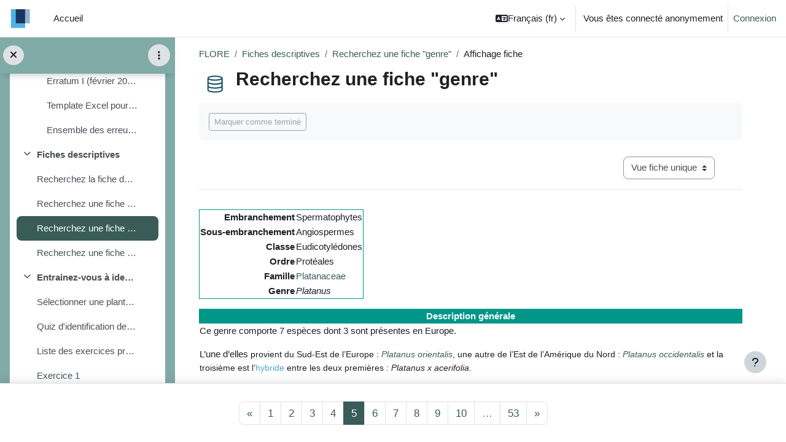

--- FILE ---
content_type: text/html; charset=utf-8
request_url: https://aidealareussite.uclouvain.be/mod/data/view.php?d=18&rid=796
body_size: 12124
content:
<!DOCTYPE html>

<html  dir="ltr" lang="fr" xml:lang="fr">
<head>
    <title>Affichage fiche | Recherchez une fiche &quot;genre&quot; | Flore écologique de Belgique : Test en ligne | Aide à la réussite UCL</title>
    <link rel="shortcut icon" href="https://aidealareussite.uclouvain.be/pluginfile.php/1/core_admin/favicon/64x64/1757407478/favicon3.ico" />
    <!-- Start Matomo Code -->
    <noscript>
        <p>
            <img src="//stats.uclouvain.be/piwik.php?idsite=93" style="border:0;" alt="" />
        </p>
    </noscript>

<script type="text/javascript">
    var _paq = _paq || [];
    _paq.push(['setDocumentTitle', 'Flore _Migré sur Open Moodle /Flore écologique de Belgique : Test en ligne/data/Recherchez une fiche "genre"']);

    _paq.push(['setUserId', '1']);
    _paq.push(['trackPageView']);
    _paq.push(['enableLinkTracking']);
    _paq.push(['enableHeartBeatTimer', 30]);

    function embedTrackingCode() {
        var u='//stats.uclouvain.be/';
        var p='//stats.uclouvain.be/';

        _paq.push(['setTrackerUrl', u+'piwik.php']);
        _paq.push(['setSiteId', 93]);
        var d=document, g=d.createElement('script'), s=d.getElementsByTagName('script')[0];
        g.type='text/javascript'; g.async=true; g.defer=true; g.src=p+'piwik.js'; s.parentNode.insertBefore(g,s);
    }

    if (window.addEventListener) {
        window.addEventListener("load", embedTrackingCode, false);
    } else if (window.attachEvent) {
        window.attachEvent("onload", embedTrackingCode);
    } else {
        embedTrackingCode();
    }
</script>
<!-- End Matomo Code --><meta http-equiv="Content-Type" content="text/html; charset=utf-8" />
<meta name="keywords" content="moodle, Affichage fiche | Recherchez une fiche &quot;genre&quot; | Flore écologique de Belgique : Test en ligne | Aide à la réussite UCL" />
<link rel="stylesheet" type="text/css" href="https://aidealareussite.uclouvain.be/theme/yui_combo.php?rollup/3.18.1/yui-moodlesimple-min.css" /><script id="firstthemesheet" type="text/css">/** Required in order to fix style inclusion problems in IE with YUI **/</script><link rel="stylesheet" type="text/css" href="https://aidealareussite.uclouvain.be/theme/styles.php/boost/1757407478_1751377509/all" />
<script>
//<![CDATA[
var M = {}; M.yui = {};
M.pageloadstarttime = new Date();
M.cfg = {"wwwroot":"https:\/\/aidealareussite.uclouvain.be","homeurl":{},"sesskey":"d4JRPUwfYH","sessiontimeout":"7200","sessiontimeoutwarning":1200,"themerev":"1757407478","slasharguments":1,"theme":"boost","iconsystemmodule":"core\/icon_system_fontawesome","jsrev":"1757407483","admin":"admin","svgicons":true,"usertimezone":"Europe\/Bruxelles","language":"fr","courseId":58,"courseContextId":14387,"contextid":14798,"contextInstanceId":2063,"langrev":1768620351,"templaterev":"1757407483"};var yui1ConfigFn = function(me) {if(/-skin|reset|fonts|grids|base/.test(me.name)){me.type='css';me.path=me.path.replace(/\.js/,'.css');me.path=me.path.replace(/\/yui2-skin/,'/assets/skins/sam/yui2-skin')}};
var yui2ConfigFn = function(me) {var parts=me.name.replace(/^moodle-/,'').split('-'),component=parts.shift(),module=parts[0],min='-min';if(/-(skin|core)$/.test(me.name)){parts.pop();me.type='css';min=''}
if(module){var filename=parts.join('-');me.path=component+'/'+module+'/'+filename+min+'.'+me.type}else{me.path=component+'/'+component+'.'+me.type}};
YUI_config = {"debug":false,"base":"https:\/\/aidealareussite.uclouvain.be\/lib\/yuilib\/3.18.1\/","comboBase":"https:\/\/aidealareussite.uclouvain.be\/theme\/yui_combo.php?","combine":true,"filter":null,"insertBefore":"firstthemesheet","groups":{"yui2":{"base":"https:\/\/aidealareussite.uclouvain.be\/lib\/yuilib\/2in3\/2.9.0\/build\/","comboBase":"https:\/\/aidealareussite.uclouvain.be\/theme\/yui_combo.php?","combine":true,"ext":false,"root":"2in3\/2.9.0\/build\/","patterns":{"yui2-":{"group":"yui2","configFn":yui1ConfigFn}}},"moodle":{"name":"moodle","base":"https:\/\/aidealareussite.uclouvain.be\/theme\/yui_combo.php?m\/1757407483\/","combine":true,"comboBase":"https:\/\/aidealareussite.uclouvain.be\/theme\/yui_combo.php?","ext":false,"root":"m\/1757407483\/","patterns":{"moodle-":{"group":"moodle","configFn":yui2ConfigFn}},"filter":null,"modules":{"moodle-core-actionmenu":{"requires":["base","event","node-event-simulate"]},"moodle-core-event":{"requires":["event-custom"]},"moodle-core-formchangechecker":{"requires":["base","event-focus","moodle-core-event"]},"moodle-core-blocks":{"requires":["base","node","io","dom","dd","dd-scroll","moodle-core-dragdrop","moodle-core-notification"]},"moodle-core-maintenancemodetimer":{"requires":["base","node"]},"moodle-core-lockscroll":{"requires":["plugin","base-build"]},"moodle-core-notification":{"requires":["moodle-core-notification-dialogue","moodle-core-notification-alert","moodle-core-notification-confirm","moodle-core-notification-exception","moodle-core-notification-ajaxexception"]},"moodle-core-notification-dialogue":{"requires":["base","node","panel","escape","event-key","dd-plugin","moodle-core-widget-focusafterclose","moodle-core-lockscroll"]},"moodle-core-notification-alert":{"requires":["moodle-core-notification-dialogue"]},"moodle-core-notification-confirm":{"requires":["moodle-core-notification-dialogue"]},"moodle-core-notification-exception":{"requires":["moodle-core-notification-dialogue"]},"moodle-core-notification-ajaxexception":{"requires":["moodle-core-notification-dialogue"]},"moodle-core-chooserdialogue":{"requires":["base","panel","moodle-core-notification"]},"moodle-core-dragdrop":{"requires":["base","node","io","dom","dd","event-key","event-focus","moodle-core-notification"]},"moodle-core-handlebars":{"condition":{"trigger":"handlebars","when":"after"}},"moodle-core_availability-form":{"requires":["base","node","event","event-delegate","panel","moodle-core-notification-dialogue","json"]},"moodle-backup-backupselectall":{"requires":["node","event","node-event-simulate","anim"]},"moodle-course-categoryexpander":{"requires":["node","event-key"]},"moodle-course-management":{"requires":["base","node","io-base","moodle-core-notification-exception","json-parse","dd-constrain","dd-proxy","dd-drop","dd-delegate","node-event-delegate"]},"moodle-course-util":{"requires":["node"],"use":["moodle-course-util-base"],"submodules":{"moodle-course-util-base":{},"moodle-course-util-section":{"requires":["node","moodle-course-util-base"]},"moodle-course-util-cm":{"requires":["node","moodle-course-util-base"]}}},"moodle-course-dragdrop":{"requires":["base","node","io","dom","dd","dd-scroll","moodle-core-dragdrop","moodle-core-notification","moodle-course-coursebase","moodle-course-util"]},"moodle-form-dateselector":{"requires":["base","node","overlay","calendar"]},"moodle-form-shortforms":{"requires":["node","base","selector-css3","moodle-core-event"]},"moodle-question-preview":{"requires":["base","dom","event-delegate","event-key","core_question_engine"]},"moodle-question-chooser":{"requires":["moodle-core-chooserdialogue"]},"moodle-question-searchform":{"requires":["base","node"]},"moodle-availability_completion-form":{"requires":["base","node","event","moodle-core_availability-form"]},"moodle-availability_date-form":{"requires":["base","node","event","io","moodle-core_availability-form"]},"moodle-availability_grade-form":{"requires":["base","node","event","moodle-core_availability-form"]},"moodle-availability_group-form":{"requires":["base","node","event","moodle-core_availability-form"]},"moodle-availability_grouping-form":{"requires":["base","node","event","moodle-core_availability-form"]},"moodle-availability_profile-form":{"requires":["base","node","event","moodle-core_availability-form"]},"moodle-mod_assign-history":{"requires":["node","transition"]},"moodle-mod_checklist-linkselect":{"requires":["node","event-valuechange"]},"moodle-mod_quiz-autosave":{"requires":["base","node","event","event-valuechange","node-event-delegate","io-form"]},"moodle-mod_quiz-questionchooser":{"requires":["moodle-core-chooserdialogue","moodle-mod_quiz-util","querystring-parse"]},"moodle-mod_quiz-util":{"requires":["node","moodle-core-actionmenu"],"use":["moodle-mod_quiz-util-base"],"submodules":{"moodle-mod_quiz-util-base":{},"moodle-mod_quiz-util-slot":{"requires":["node","moodle-mod_quiz-util-base"]},"moodle-mod_quiz-util-page":{"requires":["node","moodle-mod_quiz-util-base"]}}},"moodle-mod_quiz-dragdrop":{"requires":["base","node","io","dom","dd","dd-scroll","moodle-core-dragdrop","moodle-core-notification","moodle-mod_quiz-quizbase","moodle-mod_quiz-util-base","moodle-mod_quiz-util-page","moodle-mod_quiz-util-slot","moodle-course-util"]},"moodle-mod_quiz-quizbase":{"requires":["base","node"]},"moodle-mod_quiz-toolboxes":{"requires":["base","node","event","event-key","io","moodle-mod_quiz-quizbase","moodle-mod_quiz-util-slot","moodle-core-notification-ajaxexception"]},"moodle-mod_quiz-modform":{"requires":["base","node","event"]},"moodle-message_airnotifier-toolboxes":{"requires":["base","node","io"]},"moodle-filter_glossary-autolinker":{"requires":["base","node","io-base","json-parse","event-delegate","overlay","moodle-core-event","moodle-core-notification-alert","moodle-core-notification-exception","moodle-core-notification-ajaxexception"]},"moodle-editor_atto-rangy":{"requires":[]},"moodle-editor_atto-editor":{"requires":["node","transition","io","overlay","escape","event","event-simulate","event-custom","node-event-html5","node-event-simulate","yui-throttle","moodle-core-notification-dialogue","moodle-editor_atto-rangy","handlebars","timers","querystring-stringify"]},"moodle-editor_atto-plugin":{"requires":["node","base","escape","event","event-outside","handlebars","event-custom","timers","moodle-editor_atto-menu"]},"moodle-editor_atto-menu":{"requires":["moodle-core-notification-dialogue","node","event","event-custom"]},"moodle-report_eventlist-eventfilter":{"requires":["base","event","node","node-event-delegate","datatable","autocomplete","autocomplete-filters"]},"moodle-report_loglive-fetchlogs":{"requires":["base","event","node","io","node-event-delegate"]},"moodle-gradereport_history-userselector":{"requires":["escape","event-delegate","event-key","handlebars","io-base","json-parse","moodle-core-notification-dialogue"]},"moodle-qbank_editquestion-chooser":{"requires":["moodle-core-chooserdialogue"]},"moodle-tool_lp-dragdrop-reorder":{"requires":["moodle-core-dragdrop"]},"moodle-assignfeedback_editpdf-editor":{"requires":["base","event","node","io","graphics","json","event-move","event-resize","transition","querystring-stringify-simple","moodle-core-notification-dialog","moodle-core-notification-alert","moodle-core-notification-warning","moodle-core-notification-exception","moodle-core-notification-ajaxexception"]},"moodle-atto_accessibilitychecker-button":{"requires":["color-base","moodle-editor_atto-plugin"]},"moodle-atto_accessibilityhelper-button":{"requires":["moodle-editor_atto-plugin"]},"moodle-atto_align-button":{"requires":["moodle-editor_atto-plugin"]},"moodle-atto_bold-button":{"requires":["moodle-editor_atto-plugin"]},"moodle-atto_bsgrid-button":{"requires":["moodle-editor_atto-plugin"]},"moodle-atto_charmap-button":{"requires":["moodle-editor_atto-plugin"]},"moodle-atto_chemistry-button":{"requires":["moodle-editor_atto-plugin","moodle-core-event","io","event-valuechange","tabview","array-extras"]},"moodle-atto_clear-button":{"requires":["moodle-editor_atto-plugin"]},"moodle-atto_collapse-button":{"requires":["moodle-editor_atto-plugin"]},"moodle-atto_emojipicker-button":{"requires":["moodle-editor_atto-plugin"]},"moodle-atto_emoticon-button":{"requires":["moodle-editor_atto-plugin"]},"moodle-atto_equation-button":{"requires":["moodle-editor_atto-plugin","moodle-core-event","io","event-valuechange","tabview","array-extras"]},"moodle-atto_fullscreen-button":{"requires":["event-resize","moodle-editor_atto-plugin"]},"moodle-atto_generico-button":{"requires":["moodle-editor_atto-plugin"]},"moodle-atto_h5p-button":{"requires":["moodle-editor_atto-plugin"]},"moodle-atto_hr-button":{"requires":["moodle-editor_atto-plugin"]},"moodle-atto_html-beautify":{},"moodle-atto_html-button":{"requires":["promise","moodle-editor_atto-plugin","moodle-atto_html-beautify","moodle-atto_html-codemirror","event-valuechange"]},"moodle-atto_html-codemirror":{"requires":["moodle-atto_html-codemirror-skin"]},"moodle-atto_htmlplus-beautify":{},"moodle-atto_htmlplus-button":{"requires":["moodle-editor_atto-plugin","moodle-atto_htmlplus-beautify","moodle-atto_htmlplus-codemirror","event-valuechange"]},"moodle-atto_htmlplus-codemirror":{"requires":["moodle-atto_htmlplus-codemirror-skin"]},"moodle-atto_image-button":{"requires":["moodle-editor_atto-plugin"]},"moodle-atto_indent-button":{"requires":["moodle-editor_atto-plugin"]},"moodle-atto_italic-button":{"requires":["moodle-editor_atto-plugin"]},"moodle-atto_link-button":{"requires":["moodle-editor_atto-plugin"]},"moodle-atto_managefiles-button":{"requires":["moodle-editor_atto-plugin"]},"moodle-atto_managefiles-usedfiles":{"requires":["node","escape"]},"moodle-atto_media-button":{"requires":["moodle-editor_atto-plugin","moodle-form-shortforms"]},"moodle-atto_noautolink-button":{"requires":["moodle-editor_atto-plugin"]},"moodle-atto_orderedlist-button":{"requires":["moodle-editor_atto-plugin"]},"moodle-atto_recordrtc-button":{"requires":["moodle-editor_atto-plugin","moodle-atto_recordrtc-recording"]},"moodle-atto_recordrtc-recording":{"requires":["moodle-atto_recordrtc-button"]},"moodle-atto_rtl-button":{"requires":["moodle-editor_atto-plugin"]},"moodle-atto_strike-button":{"requires":["moodle-editor_atto-plugin"]},"moodle-atto_styles-button":{"requires":["moodle-editor_atto-plugin"]},"moodle-atto_subscript-button":{"requires":["moodle-editor_atto-plugin"]},"moodle-atto_superscript-button":{"requires":["moodle-editor_atto-plugin"]},"moodle-atto_table-button":{"requires":["moodle-editor_atto-plugin","moodle-editor_atto-menu","event","event-valuechange"]},"moodle-atto_title-button":{"requires":["moodle-editor_atto-plugin"]},"moodle-atto_ubicast-button":{"requires":["promise","moodle-editor_atto-plugin","event-valuechange"]},"moodle-atto_underline-button":{"requires":["moodle-editor_atto-plugin"]},"moodle-atto_undo-button":{"requires":["moodle-editor_atto-plugin"]},"moodle-atto_unorderedlist-button":{"requires":["moodle-editor_atto-plugin"]}}},"gallery":{"name":"gallery","base":"https:\/\/aidealareussite.uclouvain.be\/lib\/yuilib\/gallery\/","combine":true,"comboBase":"https:\/\/aidealareussite.uclouvain.be\/theme\/yui_combo.php?","ext":false,"root":"gallery\/1757407483\/","patterns":{"gallery-":{"group":"gallery"}}}},"modules":{"core_filepicker":{"name":"core_filepicker","fullpath":"https:\/\/aidealareussite.uclouvain.be\/lib\/javascript.php\/1757407483\/repository\/filepicker.js","requires":["base","node","node-event-simulate","json","async-queue","io-base","io-upload-iframe","io-form","yui2-treeview","panel","cookie","datatable","datatable-sort","resize-plugin","dd-plugin","escape","moodle-core_filepicker","moodle-core-notification-dialogue"]},"core_comment":{"name":"core_comment","fullpath":"https:\/\/aidealareussite.uclouvain.be\/lib\/javascript.php\/1757407483\/comment\/comment.js","requires":["base","io-base","node","json","yui2-animation","overlay","escape"]}},"logInclude":[],"logExclude":[],"logLevel":null};
M.yui.loader = {modules: {}};

//]]>
</script>

<style>
body#page-error-index.format-site.path-error.gecko.dir-ltr.lang-fr.yui-skin-sam.yui3-skin-sam.aidealareussite-uclouvain-be.pagelayout-base.course-1.context-1.theme_adaptable.two-column.header-style1.has-page-header.nomobilenavigation.pace-running.jsenabled.drawer-ease div#page-wrapper div#page.fullin.showblockicons.standard div.container.outercont div#page-content.row {
  display:none;
}
</style>
    <meta name="viewport" content="width=device-width, initial-scale=1.0">
</head>
<body  id="page-mod-data-view" class="format-tiles mediumwidth  path-mod path-mod-data chrome dir-ltr lang-fr yui-skin-sam yui3-skin-sam aidealareussite-uclouvain-be pagelayout-incourse course-58 context-14798 cmid-2063 cm-type-data category-48 theme uses-drawers drawer-open-index">
<div class="toast-wrapper mx-auto py-0 fixed-top" role="status" aria-live="polite"></div>
<div id="page-wrapper" class="d-print-block">

    <div>
    <a class="sr-only sr-only-focusable" href="#maincontent">Passer au contenu principal</a>
</div><script src="https://aidealareussite.uclouvain.be/lib/javascript.php/1757407483/lib/polyfills/polyfill.js"></script>
<script src="https://aidealareussite.uclouvain.be/theme/yui_combo.php?rollup/3.18.1/yui-moodlesimple-min.js"></script><script src="https://aidealareussite.uclouvain.be/lib/javascript.php/1757407483/lib/javascript-static.js"></script>
<script>
//<![CDATA[
document.body.className += ' jsenabled';
//]]>
</script>



    <nav class="navbar fixed-top navbar-light bg-white navbar-expand" aria-label="Navigation du site">
    
        <button class="navbar-toggler aabtn d-block d-md-none px-1 my-1 border-0" data-toggler="drawers" data-action="toggle" data-target="theme_boost-drawers-primary">
            <span class="navbar-toggler-icon"></span>
            <span class="sr-only">Panneau latéral</span>
        </button>
    
        <a href="https://aidealareussite.uclouvain.be/" class="navbar-brand d-none d-md-flex align-items-center m-0 mr-4 p-0 aabtn">
    
                <img src="https://aidealareussite.uclouvain.be/pluginfile.php/1/core_admin/logocompact/300x300/1757407478/UCLouvain_Logo_small%282%29.png" class="logo mr-1" alt="Aide à la réussite UCL">
        </a>
            <div class="primary-navigation">
                <nav class="moremenu navigation">
                    <ul id="moremenu-696c957c3e61b-navbar-nav" role="menubar" class="nav more-nav navbar-nav">
                                <li data-key="home" class="nav-item" role="none" data-forceintomoremenu="false">
                                            <a role="menuitem" class="nav-link  "
                                                href="https://aidealareussite.uclouvain.be/"
                                                
                                                
                                                tabindex="-1"
                                            >
                                                Accueil
                                            </a>
                                </li>
                        <li role="none" class="nav-item dropdown dropdownmoremenu d-none" data-region="morebutton">
                            <a class="dropdown-toggle nav-link " href="#" id="moremenu-dropdown-696c957c3e61b" role="menuitem" data-toggle="dropdown" aria-haspopup="true" aria-expanded="false" tabindex="-1">
                                Plus
                            </a>
                            <ul class="dropdown-menu dropdown-menu-left" data-region="moredropdown" aria-labelledby="moremenu-dropdown-696c957c3e61b" role="menu">
                            </ul>
                        </li>
                    </ul>
                </nav>
            </div>
    
        <ul class="navbar-nav d-none d-md-flex my-1 px-1">
            <!-- page_heading_menu -->
            
        </ul>
    
        <div id="usernavigation" class="navbar-nav ml-auto">
                <div class="langmenu">
                    <div class="dropdown show">
                        <a href="#" role="button" id="lang-menu-toggle" data-toggle="dropdown" aria-label="Langue" aria-haspopup="true" aria-controls="lang-action-menu" class="btn dropdown-toggle">
                            <i class="icon fa fa-language fa-fw mr-1" aria-hidden="true"></i>
                            <span class="langbutton">
                                Français ‎(fr)‎
                            </span>
                            <b class="caret"></b>
                        </a>
                        <div role="menu" aria-labelledby="lang-menu-toggle" id="lang-action-menu" class="dropdown-menu dropdown-menu-right">
                                    <a href="https://aidealareussite.uclouvain.be/mod/data/view.php?d=18&amp;rid=796&amp;lang=en" class="dropdown-item pl-5" role="menuitem" 
                                            lang="en" >
                                        English ‎(en)‎
                                    </a>
                                    <a href="#" class="dropdown-item pl-5" role="menuitem" aria-current="true"
                                            >
                                        Français ‎(fr)‎
                                    </a>
                        </div>
                    </div>
                </div>
                <div class="divider border-left h-75 align-self-center mx-1"></div>
            
            <div class="d-flex align-items-stretch usermenu-container" data-region="usermenu">
                    <div class="usermenu">
                            <span class="login pl-2">
                                    Vous êtes connecté anonymement
                                    <div class="divider border-left h-75 align-self-center mx-2"></div>
                                    <a href="https://aidealareussite.uclouvain.be/login/index.php">Connexion</a>
                            </span>
                    </div>
            </div>
            
        </div>
    </nav>
    

<div  class="drawer drawer-left drawer-primary d-print-none not-initialized" data-region="fixed-drawer" id="theme_boost-drawers-primary" data-preference="" data-state="show-drawer-primary" data-forceopen="0" data-close-on-resize="1">
    <div class="drawerheader">
        <button
            class="btn drawertoggle icon-no-margin hidden"
            data-toggler="drawers"
            data-action="closedrawer"
            data-target="theme_boost-drawers-primary"
            data-toggle="tooltip"
            data-placement="right"
            title="Fermer le tiroir"
        >
            <i class="icon fa fa-times fa-fw " aria-hidden="true"  ></i>
        </button>
                    <img src="https://aidealareussite.uclouvain.be/pluginfile.php/1/core_admin/logocompact/300x300/1757407478/UCLouvain_Logo_small%282%29.png" class="logo py-1 h-100" alt="Aide à la réussite UCL">

        <div class="drawerheadercontent hidden">
            
        </div>
    </div>
    <div class="drawercontent drag-container" data-usertour="scroller">
                <div class="list-group">
                <a href="https://aidealareussite.uclouvain.be/" class="list-group-item list-group-item-action  " >
                    Accueil
                </a>
        </div>

    </div>
</div>
        <div  class="drawer drawer-left show d-print-none not-initialized" data-region="fixed-drawer" id="theme_boost-drawers-courseindex" data-preference="drawer-open-index" data-state="show-drawer-left" data-forceopen="0" data-close-on-resize="0">
    <div class="drawerheader">
        <button
            class="btn drawertoggle icon-no-margin hidden"
            data-toggler="drawers"
            data-action="closedrawer"
            data-target="theme_boost-drawers-courseindex"
            data-toggle="tooltip"
            data-placement="right"
            title="Fermer l’index du cours"
        >
            <i class="icon fa fa-times fa-fw " aria-hidden="true"  ></i>
        </button>
        
        <div class="drawerheadercontent hidden">
                            <div id="courseindexdrawercontrols" class="dropdown">
                    <button class="btn btn-icon rounded-circle mx-2"
                            type="button"
                            data-toggle="dropdown"
                            aria-haspopup="true"
                            aria-expanded="false"
                            title="Options de l’index de cours"
                    >
                        <i class="icon fa fa-ellipsis-v fa-fw m-0" aria-hidden="true"></i>
                    </button>
                    <div class="dropdown-menu dropdown-menu-right">
                        <a class="dropdown-item"
                           href="#"
                           data-action="expandallcourseindexsections"
                        >
                            <i class="icon fa fa-angles-down fa-fw " aria-hidden="true"  ></i>
                            Tout déplier
                        </a>
                        <a class="dropdown-item"
                           href="#"
                           data-action="collapseallcourseindexsections"
                        >
                            <span class="dir-rtl-hide"><i class="icon fa fa-angles-right fa-fw " aria-hidden="true"  ></i></span>
                            <span class="dir-ltr-hide"><i class="icon fa fa-angles-left fa-fw " aria-hidden="true"  ></i></span>
                            Tout replier
                        </a>
                    </div>
                </div>

        </div>
    </div>
    <div class="drawercontent drag-container" data-usertour="scroller">
                        <nav id="courseindex" class="courseindex">
    <div id="courseindex-content">
        <div data-region="loading-placeholder-content" aria-hidden="true" id="course-index-placeholder">
            <ul class="media-list">
                <li class="media">
                    <div class="media-body col-md-6 p-0 d-flex align-items-center">
                        <div class="bg-pulse-grey rounded-circle mr-2"></div>
                        <div class="bg-pulse-grey w-100"></div>
                    </div>
                </li>
                <li class="media">
                    <div class="media-body col-md-6 p-0 d-flex align-items-center">
                        <div class="bg-pulse-grey rounded-circle mr-2"></div>
                        <div class="bg-pulse-grey w-100"></div>
                    </div>
                </li>
                <li class="media">
                    <div class="media-body col-md-6 p-0 d-flex align-items-center">
                        <div class="bg-pulse-grey rounded-circle mr-2"></div>
                        <div class="bg-pulse-grey w-100"></div>
                    </div>
                </li>
                <li class="media">
                    <div class="media-body col-md-6 p-0 d-flex align-items-center">
                        <div class="bg-pulse-grey rounded-circle mr-2"></div>
                        <div class="bg-pulse-grey w-100"></div>
                    </div>
                </li>
            </ul>
        </div>
    </div>
</nav>

    </div>
</div>
    <div id="page" data-region="mainpage" data-usertour="scroller" class="drawers show-drawer-left  drag-container">
        <div id="topofscroll" class="main-inner">
            <div class="drawer-toggles d-flex">
                    <div class="drawer-toggler drawer-left-toggle open-nav d-print-none">
                        <button
                            class="btn icon-no-margin"
                            data-toggler="drawers"
                            data-action="toggle"
                            data-target="theme_boost-drawers-courseindex"
                            data-toggle="tooltip"
                            data-placement="right"
                            title="Ouvrir l’index du cours"
                        >
                            <span class="sr-only">Ouvrir l’index du cours</span>
                            <i class="icon fa fa-list fa-fw " aria-hidden="true"  ></i>
                        </button>
                    </div>
            </div>
            <header id="page-header" class="header-maxwidth d-print-none">
    <div class="w-100">
        <div class="d-flex flex-wrap">
            <div id="page-navbar">
                <nav aria-label="Barre de navigation">
    <ol class="breadcrumb">
                <li class="breadcrumb-item">
                    <a href="https://aidealareussite.uclouvain.be/course/view.php?id=58"  title="Flore écologique de Belgique : Test en ligne">FLORE</a>
                </li>
        
                <li class="breadcrumb-item">
                    <a href="https://aidealareussite.uclouvain.be/course/view.php?id=58&amp;section=1"  >Fiches descriptives</a>
                </li>
        
                <li class="breadcrumb-item">
                    <a href="https://aidealareussite.uclouvain.be/mod/data/view.php?id=2063"  title="Base de données">Recherchez une fiche "genre"</a>
                </li>
        
                <li class="breadcrumb-item"><span>Affichage fiche</span></li>
        </ol>
</nav>
            </div>
            <div class="ml-auto d-flex">
                
            </div>
            <div id="course-header">
                
            </div>
        </div>
        <div class="d-flex align-items-center">
                    <div class="mr-auto">
                        <div class="page-context-header"><div class="page-header-image mr-2"><div class="collaboration activityiconcontainer icon-size-6 modicon_data"><img class="icon activityicon " aria-hidden="true" src="https://aidealareussite.uclouvain.be/theme/image.php/boost/data/1757407478/monologo?filtericon=1" alt="" /></div></div><div class="page-header-headings"><h1 class="h2">Recherchez une fiche "genre"</h1></div></div>
                    </div>
            <div class="header-actions-container ml-auto" data-region="header-actions-container">
            </div>
        </div>
    </div>
</header>
            <div id="page-content" class="pb-3 d-print-block">
                <div id="region-main-box">
                    <section id="region-main" aria-label="Contenu">

                        <span class="notifications" id="user-notifications"></span>
                            <span id="maincontent"></span>
                            <div class="activity-header" data-for="page-activity-header">
                                    <span class="sr-only">Conditions d’achèvement</span>
                                    <div data-region="activity-information" data-activityname="Recherchez une fiche &quot;genre&quot;" class="activity-information">

            <div class="completion-info" data-region="completion-info">
                            <button class="btn btn-outline-secondary btn-sm text-nowrap" disabled>
                                Marquer comme terminé
                            </button>
                        
            </div>

</div>
</div>
                        <div role="main"><div class="container-fluid tertiary-navigation d-flex">
    <div class="row ml-auto">
        <div class="col">
        </div>
        <div class="col">
                <div class="navitem mb-0">
                    <div class="urlselect">
                        <form method="post" action="https://aidealareussite.uclouvain.be/course/jumpto.php" class="form-inline" id="viewactionselect">
                            <input type="hidden" name="sesskey" value="d4JRPUwfYH">
                                <label for="url_select696c957c45a752" class="sr-only">
                                    Navigation tertiaire du mode consultation
                                </label>
                            <select  id="url_select696c957c45a752" class="custom-select urlselect" name="jump"
                                     >
                                        <option value="/mod/data/view.php?d=18" >Vue liste</option>
                                        <option value="/mod/data/view.php?d=18&amp;mode=single" selected>Vue fiche unique</option>
                            </select>
                                <noscript>
                                    <input type="submit" class="btn btn-secondary ml-1" value="Valider">
                                </noscript>
                        </form>
                    </div>
                </div>
        </div>
        <div class="col">
        </div>
    </div>
</div>
<hr/><form action="https://aidealareussite.uclouvain.be/mod/data/view.php?d=18&amp;sesskey=d4JRPUwfYH" method="post"><div id="data-singleview-content" class="box py-3 "><table class="mod-data-default-template approved" style="border:1px solid #009688;">
<tbody><tr class="">
<td class="template-field cell c0" style=""><b>Embranchement </b> </td>
<td class="template-token cell c1 lastcol" style="">Spermatophytes</td>
</tr>
<tr class="">
<td class="template-field cell c0" style="">
<b>Sous-embranchement </b></td>
<td class="template-token cell c1 lastcol" style="">Angiospermes</td>
</tr>
<tr class="">
<td class="template-field cell c0" style="">
<b>Classe </b></td>
<td class="template-token cell c1 lastcol" style="">Eudicotylédones</td>
</tr>
<tr class="">
<td class="template-field cell c0" style="">
<b>Ordre</b> </td>
<td class="template-token cell c1 lastcol" style="">Protéales</td>
</tr>
<tr class="">
<td class="template-field cell c0" style="">
<b>Famille </b>
</td>
<td class="template-token cell c1 lastcol" style=""><a href="https://aidealareussite.uclouvain.be/mod/data/view.php?d=17&rid=641&filter=1">Platanaceae </a></td>
</tr>
<tr class="">
<td class="template-field cell c0" style="">
<b>Genre </b>
</td>
<td class="template-token cell c1 lastcol" style=""><i>Platanus</i></td>
</tr>
<tbody>
</table>
<p> </p>
<table class="mod-data-default-template approved" style="width:100%">
<tbody>
<tr class="">
<td class="template-field cell c0" style="background-color: #009688;color: white;text-align: center;" colspan="2"><b>Description générale</b></td></tr>
<tr>
<td class="template-token cell c1 lastcol" style="" colspan="2"><div class="data-field-html"><p>Ce genre comporte 7 espèces dont 3 sont présentes en Europe. </p><p>L’une d’elles <span style="font-size:14.44px;">provient du Sud-Est de l’Europe : <i><a class="autolink" title="Platanus orientalis" href="https://aidealareussite.uclouvain.be/mod/hvp/view.php?id=1953">Platanus orientalis</a></i>, une autre de l’Est de l’Amérique du </span><span style="font-size:14.44px;">Nord : <i><a class="autolink" title="Platanus occidentalis" href="https://aidealareussite.uclouvain.be/mod/hvp/view.php?id=2739">Platanus occidentalis</a></i> et la troisième est l’<a href="https://aidealareussite.uclouvain.be/mod/glossary/showentry.php?eid=654&amp;displayformat=dictionary" title="Glossaire - vocabulaire botanique : hybride" class="glossary autolink concept glossaryid7">hybride</a> entre les deux </span><span style="font-size:14.44px;">premières : <i>Platanus x acerifolia</i>.</span></p></div></td>
</tr>
<tr class="">
<td class="template-field cell c0" style="background-color: #009688;color: white;text-align: center;" colspan="2"><b>Phylogénie </b></td>
</tr> <tr>
<td class="template-token cell c1 lastcol" style="" colspan="2"></td>
</tr>
<tr class="">
<td class="template-field cell c0" style="background-color: #009688;color: white;text-align: center;"  colspan="2">
<b>Aspects économiques </b></td>
</tr> <tr>
<td class="template-token cell c1 lastcol" style="" colspan="2"></td>
</tr>
<tr class="">
<td class="template-field cell c0" style="background-color: #009688;color: white;text-align: center;" colspan="2"><b>Morphologie</b> </td>
</tr> 
<tr class="" style="">
<td class="template-field cell c0" style="">
<span style="color:#005D53;"><b>Morphologie générale</b> </span> </td>
<td class="template-token cell c1 lastcol" style=""><div class="data-field-html"><p>Arbre.</p></div></td>
</tr>
<tr class="" style="display:table-row">
<td class="template-field cell c0" style="">
<span style="color:#005D53;"><b>
Ecorce
</b> </span>
</td>
<td class="template-token cell c1 lastcol" style=""><div class="data-field-html"><p>Lisse, se desquamant par plaques<br /></p></div></td>
</tr>
<tr class="" style="display:table-row">
<td class="template-field cell c0" style="">
<span style="color:#005D53;"><b>
Rameaux 
</b> </span>
</td>
<td class="template-token cell c1 lastcol" style=""><div class="data-field-html"><p>Rameaux brun olive à brun rouge, couverts de nombreuses <a href="https://aidealareussite.uclouvain.be/mod/glossary/showentry.php?eid=673&amp;displayformat=dictionary" title="Glossaire - vocabulaire botanique : lenticelle" class="glossary autolink concept glossaryid7">lenticelle</a>s rondes, j<span style="font-size:14.44px;">eunes rameaux <a href="https://aidealareussite.uclouvain.be/mod/glossary/showentry.php?eid=868&amp;displayformat=dictionary" title="Glossaire - vocabulaire botanique : tomenteux" class="glossary autolink concept glossaryid7">tomenteux</a></span></p></div></td>
</tr>
<tr class="" style="display:table-row;text-align: center;">
<td class="template-field cell c0" style="">
<span style="color:#005D53;"><b>
Bourgeons
</b> </span>
</td>
<td class="template-token cell c1 lastcol" style=""><div class="data-field-html"><p><a href="https://aidealareussite.uclouvain.be/mod/glossary/showentry.php?eid=544&amp;displayformat=dictionary" title="Glossaire - vocabulaire botanique : cunéiforme" class="glossary autolink concept glossaryid7">Cunéiforme</a>s, verts puis rouges en hiver<br /></p></div></td>
</tr>
<tr class="">
<td class="template-field cell c0" style="">
<span style="color:#005D53;"><b>
Feuilles
</b> </span>
 </td>
<td class="template-token cell c1 lastcol" style=""><div class="data-field-html"><p></p><ul><li>Feuilles <a href="https://aidealareussite.uclouvain.be/mod/glossary/showentry.php?eid=502&amp;displayformat=dictionary" title="Glossaire - vocabulaire botanique : caduque" class="glossary autolink concept glossaryid7">caduque</a>s, <a href="https://aidealareussite.uclouvain.be/mod/glossary/showentry.php?eid=463&amp;displayformat=dictionary" title="Glossaire - vocabulaire botanique : alternes" class="glossary autolink concept glossaryid7">alternes</a>, <a href="https://aidealareussite.uclouvain.be/mod/glossary/showentry.php?eid=726&amp;displayformat=dictionary" title="Glossaire - vocabulaire botanique : palmatilobé" class="glossary autolink concept glossaryid7">palmatilobé</a>es<br /></li></ul></div></td>
</tr>
<tr class="">
<td class="template-field cell c0" style="">
<span style="color:#005D53;"><b>
Inflorescences 
</b> </span>
</td>
<td class="template-token cell c1 lastcol" style=""><div class="data-field-html"><p>Fleurs réunies en <a href="https://aidealareussite.uclouvain.be/mod/glossary/showentry.php?eid=511&amp;displayformat=dictionary" title="Glossaire - vocabulaire botanique : capitule" class="glossary autolink concept glossaryid7">capitule</a>s <a href="https://aidealareussite.uclouvain.be/mod/glossary/showentry.php?eid=621&amp;displayformat=dictionary" title="Glossaire - vocabulaire botanique : globuleux" class="glossary autolink concept glossaryid7">globuleux</a> denses<br /></p></div></td>
</tr>
<tr class="">
<td class="template-field cell c0" style="">
<span style="color:#005D53;"><b>
Fleurs
</b> </span>
 </td>
<td class="template-token cell c1 lastcol" style=""><div class="data-field-html"><p></p><ul><li><a href="https://aidealareussite.uclouvain.be/mod/glossary/showentry.php?eid=884&amp;displayformat=dictionary" title="Glossaire - vocabulaire botanique : unisexuée" class="glossary autolink concept glossaryid7">Unisexuée</a>s, à symétrie <a href="https://aidealareussite.uclouvain.be/mod/glossary/showentry.php?eid=785&amp;displayformat=dictionary" title="Glossaire - vocabulaire botanique : radiaire" class="glossary autolink concept glossaryid7">radiaire</a>, rudimentaires</li><li><a href="https://aidealareussite.uclouvain.be/mod/glossary/showentry.php?eid=505&amp;displayformat=dictionary" title="Glossaire - vocabulaire botanique : calice" class="glossary autolink concept glossaryid7">Calice</a> de 3 à 7 <a href="https://aidealareussite.uclouvain.be/mod/glossary/showentry.php?eid=815&amp;displayformat=dictionary" title="Glossaire - vocabulaire botanique : sépale" class="glossary autolink concept glossaryid7">sépale</a>s distincts</li><li><a href="https://aidealareussite.uclouvain.be/mod/glossary/showentry.php?eid=537&amp;displayformat=dictionary" title="Glossaire - vocabulaire botanique : corolle" class="glossary autolink concept glossaryid7">Corolle</a> de 3 à 7 <a href="https://aidealareussite.uclouvain.be/mod/glossary/showentry.php?eid=759&amp;displayformat=dictionary" title="Glossaire - vocabulaire botanique : pétale" class="glossary autolink concept glossaryid7">pétale</a>s distincts (souvent absentes dans les fleurs <a href="https://aidealareussite.uclouvain.be/mod/glossary/showentry.php?eid=596&amp;displayformat=dictionary" title="Glossaire - vocabulaire botanique : femelle" class="glossary autolink concept glossaryid7">femelle</a>s)</li><li>3 à 7 <a href="https://aidealareussite.uclouvain.be/mod/glossary/showentry.php?eid=587&amp;displayformat=dictionary" title="Glossaire - vocabulaire botanique : étamine" class="glossary autolink concept glossaryid7">étamine</a>s </li><li>5 à 9 <a href="https://aidealareussite.uclouvain.be/mod/glossary/showentry.php?eid=514&amp;displayformat=dictionary" title="Glossaire - vocabulaire botanique : carpelle" class="glossary autolink concept glossaryid7">carpelle</a>s </li><li><a href="https://aidealareussite.uclouvain.be/mod/glossary/showentry.php?eid=719&amp;displayformat=dictionary" title="Glossaire - vocabulaire botanique : ovaire" class="glossary autolink concept glossaryid7">Ovaire</a> <a href="https://aidealareussite.uclouvain.be/mod/glossary/showentry.php?eid=858&amp;displayformat=dictionary" title="Glossaire - vocabulaire botanique : supère" class="glossary autolink concept glossaryid7">supère</a></li></ul></div></td>
</tr>
<tr class="">
<td class="template-field cell c0" style="">
<span style="color:#005D53;"><b>
Fruits
</b> </span>
 </td>
<td class="template-token cell c1 lastcol" style=""><div class="data-field-html"><p></p><ul><li>Boules d’<a href="https://aidealareussite.uclouvain.be/mod/glossary/showentry.php?eid=461&amp;displayformat=dictionary" title="Glossaire - vocabulaire botanique : akène" class="glossary autolink concept glossaryid7">akène</a>s munis de longs poils à leur base<br /></li></ul></div></td>
</tr>
<tr class="" style="display:">
<td class="template-field cell c0" style="">
<span style="color:#005D53;"><b>
Racines 
</b> </span>
</td>
<td class="template-token cell c1 lastcol" style=""><div class="data-field-html"><p><a href="https://aidealareussite.uclouvain.be/mod/glossary/showentry.php?eid=770&amp;displayformat=dictionary" title="Glossaire - vocabulaire botanique : pivotante" class="glossary autolink concept glossaryid7">Pivotante</a>s</p></div></td>
</tr>
<tr class="">
<td class="template-field cell c0" style="background-color: #009688;color: white;text-align: center;"  colspan="2"><b>Espèces étudiées</b> </td>
</tr>
<tr class="">
<td class="template-field cell c0" style="">
<span style="color:#005D53;"><b>
Espèces étudiées
</b> </span>
 </td>
<td class="template-token cell c1 lastcol" style="">
<a href="https://aidealareussite.uclouvain.be/mod/data/view.php?d=19&perpage=50&search=platanus&sort=0&order=ASC&advanced=0&filter=1&f_562=&f_563=&f_564=&f_565=&f_566=&f_568=&f_571="> Voir la liste des espèces</a></td>
</tr>
<tr class="lastrow">
<td class="controls template-field cell c0 lastcol" style="" colspan="2">        </td>
</tr>
</tbody>
</table> </div><div
    id="sticky-footer"
    class="d-flex flex-row align-items-center stickyfooter px-3 py-2 fixed-bottom bg-white border-top  justify-content-end"
        
>
        <div class="navitem submit mr-auto ml-auto">
    <nav aria-label="Page" class="pagination pagination-centered justify-content-center">
        <ul class="mt-1 pagination " data-page-size="1">
                <li class="page-item" data-page-number="4">
                    <a href="https://aidealareussite.uclouvain.be/mod/data/view.php?d=18&amp;mode=single&amp;page=3" class="page-link">
                        <span aria-hidden="true">&laquo;</span>
                        <span class="sr-only">Page précédente</span>
                    </a>
                </li>
                <li class="page-item " data-page-number="1">
                    <a href="https://aidealareussite.uclouvain.be/mod/data/view.php?d=18&amp;mode=single&amp;page=0" class="page-link" >
                        <span aria-hidden="true">1</span>
                        <span class="sr-only">Page 1</span>
                    </a>
                </li>
                <li class="page-item " data-page-number="2">
                    <a href="https://aidealareussite.uclouvain.be/mod/data/view.php?d=18&amp;mode=single&amp;page=1" class="page-link" >
                        <span aria-hidden="true">2</span>
                        <span class="sr-only">Page 2</span>
                    </a>
                </li>
                <li class="page-item " data-page-number="3">
                    <a href="https://aidealareussite.uclouvain.be/mod/data/view.php?d=18&amp;mode=single&amp;page=2" class="page-link" >
                        <span aria-hidden="true">3</span>
                        <span class="sr-only">Page 3</span>
                    </a>
                </li>
                <li class="page-item " data-page-number="4">
                    <a href="https://aidealareussite.uclouvain.be/mod/data/view.php?d=18&amp;mode=single&amp;page=3" class="page-link" >
                        <span aria-hidden="true">4</span>
                        <span class="sr-only">Page 4</span>
                    </a>
                </li>
                <li class="page-item active" data-page-number="5">
                    <a href="#" class="page-link" aria-current="page">
                        <span aria-hidden="true">5</span>
                        <span class="sr-only">Page 5</span>
                    </a>
                </li>
                <li class="page-item " data-page-number="6">
                    <a href="https://aidealareussite.uclouvain.be/mod/data/view.php?d=18&amp;mode=single&amp;page=5" class="page-link" >
                        <span aria-hidden="true">6</span>
                        <span class="sr-only">Page 6</span>
                    </a>
                </li>
                <li class="page-item " data-page-number="7">
                    <a href="https://aidealareussite.uclouvain.be/mod/data/view.php?d=18&amp;mode=single&amp;page=6" class="page-link" >
                        <span aria-hidden="true">7</span>
                        <span class="sr-only">Page 7</span>
                    </a>
                </li>
                <li class="page-item " data-page-number="8">
                    <a href="https://aidealareussite.uclouvain.be/mod/data/view.php?d=18&amp;mode=single&amp;page=7" class="page-link" >
                        <span aria-hidden="true">8</span>
                        <span class="sr-only">Page 8</span>
                    </a>
                </li>
                <li class="page-item " data-page-number="9">
                    <a href="https://aidealareussite.uclouvain.be/mod/data/view.php?d=18&amp;mode=single&amp;page=8" class="page-link" >
                        <span aria-hidden="true">9</span>
                        <span class="sr-only">Page 9</span>
                    </a>
                </li>
                <li class="page-item " data-page-number="10">
                    <a href="https://aidealareussite.uclouvain.be/mod/data/view.php?d=18&amp;mode=single&amp;page=9" class="page-link" >
                        <span aria-hidden="true">10</span>
                        <span class="sr-only">Page 10</span>
                    </a>
                </li>
                <li class="page-item disabled" data-page-number="53">
                    <span class="page-link">&hellip;</span>
                </li>
                <li class="page-item" data-page-number="53">
                    <a href="https://aidealareussite.uclouvain.be/mod/data/view.php?d=18&amp;mode=single&amp;page=52" class="page-link">
                        <span aria-hidden="true">53</span>
                        <span class="sr-only">Page 53</span>
                    </a>
                </li>
                <li class="page-item" data-page-number="6">
                    <a href="https://aidealareussite.uclouvain.be/mod/data/view.php?d=18&amp;mode=single&amp;page=5" class="page-link">
                        <span aria-hidden="true">&raquo;</span>
                        <span class="sr-only">Page suivante</span>
                    </a>
                </li>
        </ul>
    </nav>
</div>
</div></form><div id="format-tiles-js-config"  data-modalAllowedModNames="[]" data-modalAllowedCmids="[]" data-defaultcourseicon="pie-chart"></div></div>
                        
                        

                    </section>
                </div>
            </div>
        </div>
        
        <footer id="page-footer" class="footer-popover bg-white">
            <div data-region="footer-container-popover">
                <button class="btn btn-icon bg-secondary icon-no-margin btn-footer-popover" data-action="footer-popover" aria-label="Afficher le pied de page">
                    <i class="icon fa fa-question fa-fw " aria-hidden="true"  ></i>
                </button>
            </div>
            <div class="footer-content-popover container" data-region="footer-content-popover">
                <div class="footer-section p-3 border-bottom">
                    <div class="logininfo">
                        <div class="logininfo">Vous êtes connecté anonymement (<a href="https://aidealareussite.uclouvain.be/login/index.php">Connexion</a>)</div>
                    </div>
                    <div class="tool_usertours-resettourcontainer">
                    </div>
        
                    <div class="tool_dataprivacy"><a href="https://aidealareussite.uclouvain.be/admin/tool/dataprivacy/summary.php">Résumé de conservation de données</a></div><a class="mobilelink" href="https://download.moodle.org/mobile?version=2023100905.08&amp;lang=fr&amp;iosappid=633359593&amp;androidappid=com.moodle.moodlemobile&amp;siteurl=https%3A%2F%2Faidealareussite.uclouvain.be">Obtenir l’app mobile</a>
                    <script>
//<![CDATA[
var require = {
    baseUrl : 'https://aidealareussite.uclouvain.be/lib/requirejs.php/1757407483/',
    // We only support AMD modules with an explicit define() statement.
    enforceDefine: true,
    skipDataMain: true,
    waitSeconds : 0,

    paths: {
        jquery: 'https://aidealareussite.uclouvain.be/lib/javascript.php/1757407483/lib/jquery/jquery-3.7.1.min',
        jqueryui: 'https://aidealareussite.uclouvain.be/lib/javascript.php/1757407483/lib/jquery/ui-1.13.2/jquery-ui.min',
        jqueryprivate: 'https://aidealareussite.uclouvain.be/lib/javascript.php/1757407483/lib/requirejs/jquery-private'
    },

    // Custom jquery config map.
    map: {
      // '*' means all modules will get 'jqueryprivate'
      // for their 'jquery' dependency.
      '*': { jquery: 'jqueryprivate' },
      // Stub module for 'process'. This is a workaround for a bug in MathJax (see MDL-60458).
      '*': { process: 'core/first' },

      // 'jquery-private' wants the real jQuery module
      // though. If this line was not here, there would
      // be an unresolvable cyclic dependency.
      jqueryprivate: { jquery: 'jquery' }
    }
};

//]]>
</script>
<script src="https://aidealareussite.uclouvain.be/lib/javascript.php/1757407483/lib/requirejs/require.min.js"></script>
<script>
//<![CDATA[
M.util.js_pending("core/first");
require(['core/first'], function() {
require(['core/prefetch'])
;
require(["media_videojs/loader"], function(loader) {
    loader.setUp('fr');
});;
M.util.js_pending('filter_mathjaxloader/loader'); require(['filter_mathjaxloader/loader'], function(amd) {amd.configure({"mathjaxconfig":"\nMathJax.Hub.Config({\r\n    config: [\"Accessible.js\", \"Safe.js\"],\r\n    errorSettings: { message: [\"!\"] },\r\n    skipStartupTypeset: true,\r\n    messageStyle: \"none\",\r\n    TeX: { extensions: [\"AMSmath.js\",\"AMSsymbols.js\",\"mhchem.js\",\"noErrors.js\",\"noUndefined.js\"] },\r\n    tex2jax: {displayMath: [['@d','@d'],['\\\\[','\\\\]']],  inlineMath: [['$$','$$'],['\\\\(','\\\\)']] }\r\n});\r\n","lang":"fr"}); M.util.js_complete('filter_mathjaxloader/loader');});;
M.util.js_pending('core_courseformat/courseeditor'); require(['core_courseformat/courseeditor'], function(amd) {amd.setViewFormat("58", {"editing":false,"supportscomponents":true,"statekey":"1764765241_1768723835","overriddenStrings":[]}); M.util.js_complete('core_courseformat/courseeditor');});;

require(['core_courseformat/local/courseindex/placeholder'], function(component) {
    component.init('course-index-placeholder');
});
;

require(['core_courseformat/local/courseindex/drawer'], function(component) {
    component.init('courseindex');
});
;

require(['core_course/manual_completion_toggle'], toggle => {
    toggle.init()
});
;
M.util.js_pending('core_courseformat/local/content/activity_header'); require(['core_courseformat/local/content/activity_header'], function(amd) {amd.init(); M.util.js_complete('core_courseformat/local/content/activity_header');});;

    require(['core/moremenu'], function(moremenu) {
        moremenu(document.querySelector('#moremenu-696c957c3e61b-navbar-nav'));
    });
;

    require(['core/usermenu'], function(UserMenu) {
        UserMenu.init();
    });
;

require(['theme_boost/drawers']);
;

    require(['theme_boost/courseindexdrawercontrols'], function(component) {
    component.init('courseindexdrawercontrols');
    });
;

require(['theme_boost/drawers']);
;

require(['theme_boost/footer-popover'], function(FooterPopover) {
    FooterPopover.init();
});
;

M.util.js_pending('theme_boost/loader');
require(['theme_boost/loader', 'theme_boost/drawer'], function(Loader, Drawer) {
    Drawer.init();
    M.util.js_complete('theme_boost/loader');
});
;

        require(['jquery', 'core/custom_interaction_events'], function($, CustomEvents) {
            CustomEvents.define('#url_select696c957c45a752', [CustomEvents.events.accessibleChange]);
            $('#url_select696c957c45a752').on(CustomEvents.events.accessibleChange, function() {
                if ($(this).val()) {
                    $('#viewactionselect').submit();
                }
            });
        });
    ;

require(['theme_boost/sticky-footer'], function(footer) {
    footer.init();
});
;
M.util.js_pending('core/notification'); require(['core/notification'], function(amd) {amd.init(14798, []); M.util.js_complete('core/notification');});;
M.util.js_pending('core/log'); require(['core/log'], function(amd) {amd.setConfig({"level":"warn"}); M.util.js_complete('core/log');});;
M.util.js_pending('core/page_global'); require(['core/page_global'], function(amd) {amd.init(); M.util.js_complete('core/page_global');});;
M.util.js_pending('core/utility'); require(['core/utility'], function(amd) {M.util.js_complete('core/utility');});
    M.util.js_complete("core/first");
});
//]]>
</script>
<script src="https://cdn.jsdelivr.net/npm/mathjax@2.7.9/MathJax.js?delayStartupUntil=configured"></script>
<script>
//<![CDATA[
M.str = {"moodle":{"lastmodified":"Modifi\u00e9 le","name":"Nom","error":"Erreur","info":"Information","yes":"Oui","no":"Non","addcomment":"Ajouter un commentaire\u2026","comments":"Commentaires","commentsrequirelogin":"Vous devez vous connecter pour voir les commentaires.","deletecommentbyon":"Supprimer le commentaire de {$a->user} \u00e9crit le {$a->time}","ok":"OK","cancel":"Annuler","confirm":"Confirmer","areyousure":"Voulez-vous vraiment continuer\u00a0?","closebuttontitle":"Fermer","unknownerror":"Erreur inconnue","file":"Fichier","url":"URL","collapseall":"Tout replier","expandall":"Tout d\u00e9plier"},"repository":{"type":"Type","size":"Taille","invalidjson":"Cha\u00eene JSON non valide","nofilesattached":"Aucun fichier joint","filepicker":"S\u00e9lecteur de fichiers","logout":"D\u00e9connexion","nofilesavailable":"Aucun fichier disponible","norepositoriesavailable":"D\u00e9sol\u00e9, aucun de vos d\u00e9p\u00f4ts actuels ne peut retourner de fichiers dans le format requis.","fileexistsdialogheader":"Le fichier existe","fileexistsdialog_editor":"Un fichier de ce nom a d\u00e9j\u00e0 \u00e9t\u00e9 joint au texte que vous modifiez.","fileexistsdialog_filemanager":"Un fichier de ce nom a d\u00e9j\u00e0 \u00e9t\u00e9 joint","renameto":"Renommer \u00e0 \u00ab\u00a0{$a}\u00a0\u00bb","referencesexist":"Il y a {$a} liens qui pointent vers ce fichier","select":"S\u00e9lectionnez"},"admin":{"confirmdeletecomments":"Voulez-vous vraiment supprimer les commentaires s\u00e9lectionn\u00e9s\u00a0?","confirmation":"Confirmation"},"debug":{"debuginfo":"Info de d\u00e9bogage","line":"Ligne","stacktrace":"Trace de la pile"},"langconfig":{"labelsep":"&nbsp;"}};
//]]>
</script>
<script>
//<![CDATA[
(function() {Y.use("moodle-filter_glossary-autolinker",function() {M.filter_glossary.init_filter_autolinking({"courseid":0});
});
M.util.help_popups.setup(Y);
 M.util.js_pending('random696c957c45a753'); Y.on('domready', function() { M.util.js_complete("init");  M.util.js_complete('random696c957c45a753'); });
})();
//]]>
</script>

                </div>
                <div class="footer-section p-3">
                    <div>Fourni par <a href="https://moodle.com">Moodle</a></div>
                </div>
            </div>
        
            <div class="footer-content-debugging footer-dark bg-dark text-light">
                <div class="container-fluid footer-dark-inner">
                    
                </div>
            </div>
        </footer>
    </div>
    
</div>


</body></html>